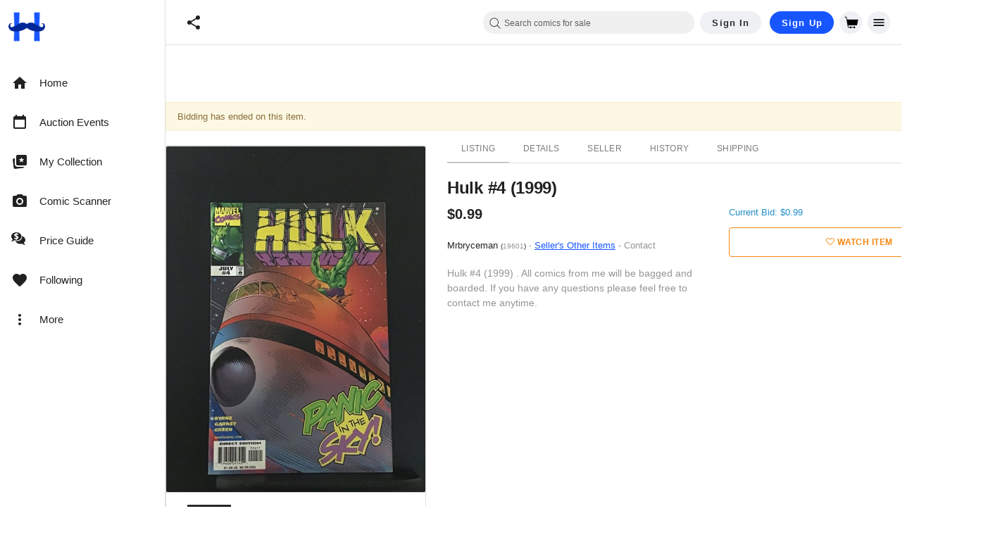

--- FILE ---
content_type: text/javascript; charset=utf-8
request_url: https://gum.criteo.com/sync?c=526&a=1&r=2&j=__jp2
body_size: 362
content:
__jp2({"status":"OK","userid":"v-Twq19hVHBDQ1R2Z1YlMkZyNHdaTE81d3Y5ZHUyMFdMM3dDQk5xZUcwQk5OOXFIRVklM0Q"});

--- FILE ---
content_type: text/javascript; charset=utf-8
request_url: https://gum.criteo.com/sync?s=1&c=526&a=1&r=2&j=__jp0
body_size: 366
content:
__jp0({"status":"OK","userid":"Gqt4p19hVHBDQ1R2Z1YlMkZyNHdaTE81d3Y5ZHRvcEh4bXdxUUhPTE5POXNWVW1JdTAlM0Q"});

--- FILE ---
content_type: text/javascript; charset=utf-8
request_url: https://gum.criteo.com/sync?c=526&a=1&r=2&j=__jp3
body_size: 372
content:
__jp3({"status":"OK","userid":"t8BZR19hVHBDQ1R2Z1YlMkZyNHdaTE81d3Y5ZHJQRnc0NHBVQjdSSEd6JTJGd242OGR4MCUzRA"});

--- FILE ---
content_type: text/javascript; charset=utf-8
request_url: https://gum.criteo.com/sync?c=526&a=1&r=2&j=__jp4
body_size: 366
content:
__jp4({"status":"OK","userid":"nupYCF9hVHBDQ1R2Z1YlMkZyNHdaTE81d3Y5ZHVzZWdGV1ZMa2FJZDZ1alNGMFN5cTglM0Q"});

--- FILE ---
content_type: text/javascript; charset=utf-8
request_url: https://gum.criteo.com/sync?c=526&a=1&r=2&j=__jp1
body_size: 369
content:
__jp1({"status":"OK","userid":"OfzFWV9hVHBDQ1R2Z1YlMkZyNHdaTE81d3Y5ZGtmY1pxWU1NJTJCJTJGU3BKa08zemYxb09VJTNE"});